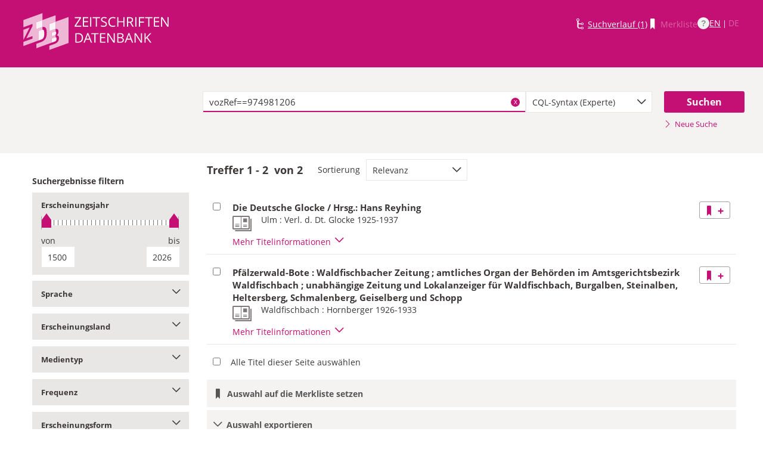

--- FILE ---
content_type: text/html;charset=UTF-8
request_url: https://zdb-katalog.de/list.xhtml?t=vozRef%3D%3D974981206&key=cql
body_size: 13001
content:
<!DOCTYPE html>

	<html lang="de"><head id="j_idt2"><link type="text/css" rel="stylesheet" href="/javax.faces.resource/theme.css.xhtml?ln=primefaces-aristo&amp;ver=1.28.2" /><link type="text/css" rel="stylesheet" href="/javax.faces.resource/components.css.xhtml?ln=primefaces&amp;v=6.1&amp;ver=1.28.2" /><script type="text/javascript" src="/javax.faces.resource/jquery/jquery.js.xhtml?ln=primefaces&amp;v=6.1&amp;ver=1.28.2"></script><script type="text/javascript" src="/javax.faces.resource/core.js.xhtml?ln=primefaces&amp;v=6.1&amp;ver=1.28.2"></script><script type="text/javascript" src="/javax.faces.resource/components.js.xhtml?ln=primefaces&amp;v=6.1&amp;ver=1.28.2"></script><script type="text/javascript" src="/javax.faces.resource/jquery/jquery-plugins.js.xhtml?ln=primefaces&amp;v=6.1&amp;ver=1.28.2"></script><script type="text/javascript" src="/javax.faces.resource/jsf.js.xhtml?ln=javax.faces&amp;ver=1.28.2"></script><script type="text/javascript">if(window.PrimeFaces){PrimeFaces.settings.locale='de';}</script>
	<meta http-equiv="content-type" content="text/html; charset=UTF-8" />
	<meta http-equiv="refresh" content="3600" />

	<meta name="version" content="b${build.number}_v1.28.2_20251119T102823" />
	<meta name="viewport" content="width=device-width, initial-scale=1, minimum-scale=1.0, user-scalable=yes" />

	<title>ZDB-Katalog - Suchergebnisseite: vozRef==974981206
	</title><script type="text/javascript" src="/javax.faces.resource/js/primefaces-locale_de.js.xhtml?ln=base&amp;ver=1.28.2"></script><script type="text/javascript" src="/javax.faces.resource/js/zdb.core.js.xhtml?ln=base&amp;ver=1.28.2"></script>
		<meta name="description" content="ZDB Zeitschriftendatenbank" />
		<meta name="keywords" content="ZDB Zeitschriftendatenbank Katalog opac German Union Catalogue Serials" />

	
	<link href="/resources/frontend/stylesheets/fonts/opensans/opensans-woff.css?ver=1.28.2" rel="stylesheet" type="text/css" />
	<link href="/resources/frontend/stylesheets/fonts/opensans/opensans-woff2.css?ver=1.28.2" rel="stylesheet" type="text/css" />

	<link href="/resources/frontend/stylesheets/dist/main.css?ver=1.28.2" rel="stylesheet" type="text/css" />

	<link rel="shortcut icon" href="/resources/frontend/images/ZDB_favicon.png" type="image/x-icon" /><script type="text/javascript" src="/javax.faces.resource/javascripts/dist/lib-bundle.js.xhtml?ln=frontend&amp;ver=1.28.2"></script><script type="text/javascript" src="/javax.faces.resource/javascripts/dist/bundle.js.xhtml?ln=frontend&amp;ver=1.28.2"></script><script type="text/javascript" src="/javax.faces.resource/javascripts/dist/main.min.js.xhtml?ln=frontend&amp;ver=1.28.2"></script>
		
		
		
		
		<script type="text/javascript">
			// var et_pagename = "";
			// var et_areas = "";
			// var et_tval = 0;
			// var et_tsale = 0;
			// var et_tonr = "";
			// var et_basket = "";
		</script>
		<script id="_etLoader" type="text/javascript" charset="UTF-8" data-block-cookies="true" data-secure-code="fKbe3b" src="//code.etracker.com/code/e.js" async="async"></script>
		
		<noscript>
			<link rel="stylesheet" media="all" href="//www.etracker.de/cnt_css.php?et=fKbe3b&amp;v=4.0&amp;java=n&amp;et_easy=0&amp;et_pagename=&amp;et_areas=&amp;et_ilevel=0&amp;et_target=,0,0,0&amp;et_lpage=0&amp;et_trig=0&amp;et_se=0&amp;et_cust=0&amp;et_basket=&amp;et_url=&amp;et_tag=&amp;et_sub=&amp;et_organisation=&amp;et_demographic=" />
		</noscript>
		<script>
            if(typeof(ET_Event) === 'undefined') {
                ET_Event = {click : function() {}};
            }
		</script></head>

<body class=" public">

	<p class="skip-nav">
		<a class="skip-to-main" href="#main">Direkt zum Inhalt</a>
	</p>

	<h1 class="accessibility">Zeitschriften Datenbank
	</h1><div id="page">

		<script type="text/javascript">
  		  window.tb = {js_allCountries: "Alle Erscheinungsländer",js_bestand_close: "Detaillierte Bestandsangaben schließen",js_bestand_open: "Detaillierte Bestandsangaben anzeigen",js_breadcrumbFilter: "Ihre Filter:",js_breadcrumPrefixje: "von",js_breadcrumPrefixjl: "bis",js_chartview_annex: "ist Beilage zu",js_chartview_attachments: "hat Beilagen",js_chartview_attachments_history: "Beilagenhistorie",js_chartview_attachments_history_close: "Beilagenhistorie schließen",js_chartview_attachments_history_open: "Beilagenhistorie öffnen",js_chartview_attachments_whithout_proof: "Beilagen ohne eigenen Titelnachweis in der ZDB",js_chartview_more: "Mehr",js_chartview_other_attachments: "weitere Beilagen:",js_chartview_paralleleditions: "hat Parallelausgaben",js_chartview_predecessor: "hat Vorgänger",js_chartview_successor: "hat Nachfolger",js_countSelected: "# von % ausgewählt",js_form_facet_multiplechoice_text: "Mehrfachauswahl möglich",js_hide_all_details: "Alle Bestände ausblenden",js_hide_relation: "Relation ausblenden",js_ItemDetails: "Details für alle ausblenden",js_ItemDetails_display: "{0} anzeigen",js_ItemDetails_fadeout: "{0} ausblenden",js_less: "Weniger",js_libraries: "Bibliotheken",js_librariesWith_Holdingdata: "Bibliotheken mit Bestand",js_mapinformation: "Karteninformation",js_map_attribution_html: "<a target=\"_blank\" href=\"http://www.openstreetmap.org/\">Karte hergestellt aus OpenStreetMap-Daten</a> | Lizenz: <a rel=\"license\" target=\"_blank\" href=\"http://opendatacommons.org/licenses/odbl/\">Open Database License (ODbL)</a>",js_more: "Mehr",js_noMatches: "Keine Übereinstimmungen",js_of_keyword: "von",js_page_back: "Eine Seite zurück",js_page_first: "Zur ersten Seite",js_page_last: "Zur letzten Seite",js_page_next: "Eine Seite vor",js_page_to: "Zur Seite",js_place_of_distribution: "Verbreitungsorte",js_print_preview_erlaeuterung: "Bitte positionieren Sie den Teil des Graphen, der ausgedruckt werden soll, im grauen Bereich",js_publicationyear_from: "Erscheinungsjahr von",js_publicationyear_to: "Erscheinungsjahr bis",js_scrollup: "nach oben",js_search_countries: "Suchen",js_selected: "ausgewählt",js_show_all_details: "Alle Bestände anzeigen",js_show_linked_relations: "Verknüpfte Titel anzeigen",js_show_more_relations: "Weitere Relationen anzeigen",js_sort_by: "nach",js_sort_code: "Code",js_sort_country: "Erscheinungsländer",js_sort_ddc: "DDC-Sachgruppe",js_sort_names: "Namen",js_tab_label_holdingdata: "Bestand",js_tab_label_holdingdatacomparing: "Bestandsvergleich",js_tab_label_holdingdatamap: "Bestandskarte",js_tab_label_titlehistory: "Titelhistorie",js_tab_label_titlerelations: "Titelrelationen",js_tab_location_map_note_missing_coordinates: "Hinweis: Zu der Bibliothek liegen keine Koordinaten vor. Ihr Standort kann daher nicht angezeigt werden.",js_title_keyword: "Titel",js_zoomInTipLabel: "Hineinzoomen",js_zoomOutTipLabel: "Herauszoomen"};
  		  window.contextPathBase = "";
  		</script>

		
		<div id="header" class="clearfix">
			<div class="inner row">
				<div class="box-logo"><a id="homelink" href="/index.xhtml" class="ui-link ui-widget logo" title="Homelink"><img src="/javax.faces.resource/images/zdb_logo_weiss.svg.xhtml?ln=frontend&amp;ver=1.28.2" alt="Logo der Zeitschriftendatenbank; Link zur Startseite des ZDB-Katalogs" title="Logo der Zeitschriftendatenbank; Link zur Startseite des ZDB-Katalogs" width="100%" /></a>
				</div>
				<div class="box-logo-small"><a id="homelink-small" href="/index.xhtml" class="ui-link ui-widget logo" title="Homelink"><img src="/javax.faces.resource/images/zdb_logo_ohne_text_weiss.svg.xhtml?ln=frontend&amp;ver=1.28.2" alt="Logo der Zeitschriftendatenbank; Link zur Startseite des ZDB-Katalogs" title="Logo der Zeitschriftendatenbank; Link zur Startseite des ZDB-Katalogs" width="100%" /></a>
				</div><div id="mainnav" class="clearfix">
						<h1 class="accessibility">Hauptnavigation</h1>
						<ul class="watchlist list-inline" aria-live="polite" aria-atomic="true">
							<li><span class="icon icon-icon_suchverlauf"></span><a id="historyLink" href="/history.xhtml" class="ui-link ui-widget" title="Der Suchverlauf hat Einträge.">Suchverlauf (1)</a></li>
							<li><span class="icon icon-icon_merkliste"></span><span id="watchlistLink" class="ui-link ui-widget ui-state-disabled link--lightest">Merkliste</span></li>

							<li class="helpLinkWrapper"><a id="helpLink" href="/help.xhtml" class="ui-link ui-widget" tabindex="0" title="Hilfe anzeigen">
									<div class="helpIcon">
										<div class="questionmark">?</div>
									</div></a></li>
							<li class="languageWrapper">
<form id="j_idt39" name="j_idt39" method="post" action="/list.xhtml" enctype="application/x-www-form-urlencoded">
<input type="hidden" name="j_idt39" value="j_idt39" />
<a id="j_idt39:j_idt41:0:languageSwitchLink" href="#" class="ui-commandlink ui-widget languageSwitchLink EN" aria-label="Link zur englischen Sprachversion" onclick="PrimeFaces.ab({s:&quot;j_idt39:j_idt41:0:languageSwitchLink&quot;,p:&quot;j_idt39:j_idt41:0:languageSwitchLink&quot;,u:&quot;page footer&quot;,onco:function(xhr,status,args){ZDB.ExtendElaDcz.initialized=false; ZDB.Start(); ZDB.AdditionalFunctions.handleTabChange();;}});return false;" title="Link zur englischen Sprachversion">EN</a> | <span id="j_idt39:j_idt41:1:languageSwitchLink" class="ui-commandlink ui-widget ui-state-disabled languageSwitchLink DE">DE</span><input type="hidden" name="javax.faces.ViewState" id="j_id1:javax.faces.ViewState:0" value="-4661824351475832073:1489833535938492745" />
</form></li>
						</ul></div>
			</div>
		</div>

		
		<div class="page-content clearfix">
			<a id="main"></a>

			<h1 class="accessibility">Inhalt</h1>
					<div id="messagesBox">
					</div>

			<div class="contentContainer">
<form id="mainForm" name="mainForm" method="post" action="/list.xhtml" enctype="application/x-www-form-urlencoded">
<input type="hidden" name="mainForm" value="mainForm" />

      <div class="layout-heroContent hero-compact">
        <div class="inner">

		<div class="row">
			<div class="col colspan-9--wide--no-gutters colstart-2">
				<div class="input-group"><label for="mainForm:searchTermFilter:searchTerm" class="accessibility">Suche</label>
					<div class="search-wrapper"><input id="mainForm:searchTermFilter:searchTerm" name="mainForm:searchTermFilter:searchTerm" type="text" value="vozRef==974981206" placeholder="Bitte geben Sie einen Suchbegriff ein" title="Sucheingabefeld" onfocus="ZDB.Focus.setCaretPosition();" class="ui-inputfield ui-inputtext ui-widget ui-state-default ui-corner-all textfield focusOnLoad search-box" /><script id="mainForm:searchTermFilter:searchTerm_s" type="text/javascript">PrimeFaces.cw("InputText","widget_mainForm_searchTermFilter_searchTerm",{id:"mainForm:searchTermFilter:searchTerm"});</script>
						<button type="button" class="close-icon" onclick="ZDB.clearSearchField(this)" title="Suchbegriffe löschen" aria-label="Suchbegriffe löschen">X</button>
					</div>
				</div>
			</div>
			
			<div class="col colspan-3">
				<div class="js-selectBoxIt"><select id="mainForm:searchTermFilter:searchKey:select" name="mainForm:searchTermFilter:searchKey:select" class="selectfield js-init" size="1" onchange="jsf.util.chain(this,event,'ET_Event.click(\'DrillDownSuche_\'+this.value.toUpperCase(), \'\')','mojarra.ab(this,event,\'valueChange\',\'@none\',\'@none\')')">	<option value="all">Alle Felder</option>
	<option value="tit">Titelstichworte</option>
	<option value="tst">Titel exakt</option>
	<option value="koe">Körperschaft</option>
	<option value="iss">ISSN</option>
	<option value="ort">Verlagsort</option>
	<option value="voz">Verbreitungsort Zeitungen</option>
	<option value="cql" selected="selected">CQL-Syntax (Experte)</option>
</select>
				</div>
				
			</div><div class="col colspan-2 col-searchButton"><input id="mainForm:searchTermFilter:j_idt66:searchBtn" type="submit" name="mainForm:searchTermFilter:j_idt66:searchBtn" value="Suchen" title="Suchen" class="btn btn-submit btn-large" onclick="$('#mainForm\\:tabView\\:library').attr('disabled', true); ZDB.showLoadIndicator();" /><a id="mainForm:searchTermFilter:j_idt66:newSearchLnk" href="/index.xhtml" class="ui-link ui-widget show-cql-search">
      <span class="icon icon-pfeil_rechts"></span>
      Neue Suche
    </a></div>
			
		</div>

			
			<div class="row">
				<div class="col colspan-12--no-gutters colstart-2">
		<div class="container" id="mainForm:j_idt87">
		</div>
				</div>
			</div>
        </div>
      </div>
      <div class="layout-container">
			<h2 class="accessibility">Suchergebnisse</h2>

			<h3 class="accessibility">Suchergebisse filtern</h3><div class="container-toggle-sidebar">
				<a href="#" class="js-toggle-trigger js-toggle-trigger--box" title="Filter zum Einschränken der Suchergebnisse anzeigen" data-prefix="Filter zum Einschränken der Suchergebnisse" data-toggle-id="uid_filter-sidebar"> <span class="icon icon-pfeil_unten"></span> Ergebnisliste filtern
				</a></div>

			<div class="layout-sidebar js-toggle-content" id="filter-sidebar" data-toggle-id="uid_filter-sidebar">
					<div id="sidebar-headline" class="h__font-bold">Suchergebnisse filtern</div>
					<fieldset>
  
  <div class="l__solidbox"><div id="mainForm:yearSlider" class="m__timeline m__timeline--small" aria-live="polite" aria-atomic="true">
			<div class="label fs-small">
				<h4>Erscheinungsjahr
				</h4>
			</div>

			<div role="slider" aria-valuemax="1500" aria-valuemin="1500" class="input-group js-nouislider noUi-extended js-init" aria-valuenow="0" data-minyear="1500" onchange="ET_Event.click('BestandsnachweisJahrgang', '')" data-maxyear="2026"></div>
			<div class="row">
				<div class="col colspan-8"><label for="mainForm:yearFrom" class="h__block h__ta-left">von</label><input id="mainForm:yearFrom" type="text" name="mainForm:yearFrom" autocomplete="off" value="1500" class="cf input-year input-year-min js-yearFields-listener textfield textfield--short h__left" maxlength="4" size="4" placeholder="1500" />
				</div>
				<div class="col colspan-8 col-last"><label for="mainForm:yearTo" class="h__block h__ta-right">bis</label><input id="mainForm:yearTo" type="text" name="mainForm:yearTo" autocomplete="off" value="2026" class="cf input-year input-year-max js-yearFields-listener textfield textfield--short h__right" maxlength="4" size="4" placeholder="2026" />
				</div>
			</div><script type="text/javascript">
        $('.js-nouislider').on('change', function(event, vals) {
          $('#mainForm\\:yearFrom').change();
          $('#mainForm\\:yearTo').change();
        })
      </script><input id="mainForm:chooseBtn" type="submit" name="mainForm:chooseBtn" value="Übernehmen" class="btn btn-submit" onclick="jsf.util.chain(this,event,'ZDB.showLoadIndicator()','mojarra.ab(this,event,\'action\',\'@form\',\'@form devInfo\',{\'onevent\':ZDB.Start})');return false" /></div>
	</div>
					</fieldset>
					<fieldset>
			<div class="togglebox facetbox" id="multifacet_div_spr">
				<h4>
					<a href="#" class="js-toggle-trigger js-toggle-trigger--box js-init facetLink" data-toggle-id="multifacet_toggle_spr" data-multichoice="1" title="Sprache anzeigen (Mehrfachauswahl möglich)" data-prefix="Sprache">Sprache<span class="icon icon-pfeil_unten"></span>
					</a>
				</h4>

				<div class="js-toggle-content" tabindex="-1" id="multifacet_togglediv_spr" data-toggle-id="multifacet_toggle_spr">

					<div class="js-filterable"><div id="mainForm:j_idt132:multifacet_cb_spr">
<label title="Deutsch" class="h__block js-hidable"><input name="mainForm:j_idt132:multifacet_cb_spr" id="mainForm:j_idt132:multifacet_cb_spr:0" value="ger" type="checkbox" /><span class="label-checkbox"> Deutsch (2)</span></label></div>
					</div>
				</div>
				<div class="js-toggle-content h-bg-box--default facet-submit" data-toggle-id="multifacet_toggle_spr"><input id="mainForm:j_idt132:multifacet_apply_spr" type="submit" name="mainForm:j_idt132:multifacet_apply_spr" value="Filter anwenden" style="" class="btn btn-submit" onclick="ZDB.showLoadIndicator(); ET_Event.click('FacetteSuche_Sprache', '')" />
				</div>
			</div>
					</fieldset>
					<fieldset>
			<div class="togglebox facetbox" id="multifacet_div_ela">
				<h4>
					<a href="#" class="js-toggle-trigger js-toggle-trigger--box js-init facetLink" data-toggle-id="multifacet_toggle_ela" data-multichoice="1" title="Erscheinungsland anzeigen (Mehrfachauswahl möglich)" data-prefix="Erscheinungsland">Erscheinungsland<span class="icon icon-pfeil_unten"></span>
					</a>
				</h4>

				<div class="js-toggle-content" tabindex="-1" id="multifacet_togglediv_ela" data-toggle-id="multifacet_toggle_ela">

					<div class="js-filterable"><div id="mainForm:j_idt155:multifacet_cb_ela">
<label title="Deutschland" class="h__block js-hidable"><input name="mainForm:j_idt155:multifacet_cb_ela" id="mainForm:j_idt155:multifacet_cb_ela:0" value="XA-DE" type="checkbox" /><span class="label-checkbox"> Deutschland (2)</span></label><label title="Deutsches Reich; Deutschland 1945 - 1949" class="h__block js-hidable"><input name="mainForm:j_idt155:multifacet_cb_ela" id="mainForm:j_idt155:multifacet_cb_ela:1" value="XA-DXDE" type="checkbox" /><span class="label-checkbox"> Deutsches Reich; Deutschland 1945 - 1949 (2)</span></label></div>
					</div>
				</div>
				<div class="js-toggle-content h-bg-box--default facet-submit" data-toggle-id="multifacet_toggle_ela"><input id="mainForm:j_idt155:multifacet_apply_ela" type="submit" name="mainForm:j_idt155:multifacet_apply_ela" value="Filter anwenden" style="" class="btn btn-submit" onclick="ZDB.showLoadIndicator(); ET_Event.click('FacetteSuche_Erscheinungsland', '')" />
				</div>
			</div>
					</fieldset>
					<fieldset>
			<div class="togglebox facetbox" id="multifacet_div_frm">
				<h4>
					<a href="#" class="js-toggle-trigger js-toggle-trigger--box js-init facetLink" data-toggle-id="multifacet_toggle_frm" data-multichoice="1" title="Medientyp anzeigen (Mehrfachauswahl möglich)" data-prefix="Medientyp">Medientyp<span class="icon icon-pfeil_unten"></span>
					</a>
				</h4>

				<div class="js-toggle-content" tabindex="-1" id="multifacet_togglediv_frm" data-toggle-id="multifacet_toggle_frm">

					<div class="js-filterable"><div id="mainForm:j_idt178:multifacet_cb_frm">
<label title="Druckausgabe" class="h__block js-hidable"><input name="mainForm:j_idt178:multifacet_cb_frm" id="mainForm:j_idt178:multifacet_cb_frm:0" value="A" type="checkbox" /><span class="label-checkbox"> Druckausgabe (2)</span></label></div>
					</div>
				</div>
				<div class="js-toggle-content h-bg-box--default facet-submit" data-toggle-id="multifacet_toggle_frm"><input id="mainForm:j_idt178:multifacet_apply_frm" type="submit" name="mainForm:j_idt178:multifacet_apply_frm" value="Filter anwenden" style="" class="btn btn-submit" onclick="ZDB.showLoadIndicator(); ET_Event.click('FacetteSuche_Format', '')" />
				</div>
			</div>
					</fieldset>
					<fieldset>
			<div class="togglebox facetbox" id="multifacet_div_erf">
				<h4>
					<a href="#" class="js-toggle-trigger js-toggle-trigger--box js-init facetLink" data-toggle-id="multifacet_toggle_erf" data-multichoice="1" title="Frequenz anzeigen (Mehrfachauswahl möglich)" data-prefix="Frequenz">Frequenz<span class="icon icon-pfeil_unten"></span>
					</a>
				</h4>

				<div class="js-toggle-content" tabindex="-1" id="multifacet_togglediv_erf" data-toggle-id="multifacet_toggle_erf">

					<div class="js-filterable"><div id="mainForm:j_idt201:multifacet_cb_erf">
<label title="täglich" class="h__block js-hidable"><input name="mainForm:j_idt201:multifacet_cb_erf" id="mainForm:j_idt201:multifacet_cb_erf:0" value="d" type="checkbox" /><span class="label-checkbox"> täglich (1)</span></label><label title="drei- bis fünfmal wöchentlich" class="h__block js-hidable"><input name="mainForm:j_idt201:multifacet_cb_erf" id="mainForm:j_idt201:multifacet_cb_erf:1" value="t" type="checkbox" /><span class="label-checkbox"> drei- bis fünfmal wöchentlich (1)</span></label><label title="monatlich" class="h__block js-hidable"><input name="mainForm:j_idt201:multifacet_cb_erf" id="mainForm:j_idt201:multifacet_cb_erf:2" value="m" type="checkbox" /><span class="label-checkbox"> monatlich (1)</span></label></div>
					</div>
				</div>
				<div class="js-toggle-content h-bg-box--default facet-submit" data-toggle-id="multifacet_toggle_erf"><input id="mainForm:j_idt201:multifacet_apply_erf" type="submit" name="mainForm:j_idt201:multifacet_apply_erf" value="Filter anwenden" style="" class="btn btn-submit" onclick="ZDB.showLoadIndicator(); ET_Event.click('FacetteSuche_Frequenz', '')" />
				</div>
			</div>
					</fieldset>
					<fieldset>
			<div class="togglebox facetbox" id="multifacet_div_dok">
				<h4>
					<a href="#" class="js-toggle-trigger js-toggle-trigger--box js-init facetLink" data-toggle-id="multifacet_toggle_dok" data-multichoice="1" title="Erscheinungsform anzeigen (Mehrfachauswahl möglich)" data-prefix="Erscheinungsform">Erscheinungsform<span class="icon icon-pfeil_unten"></span>
					</a>
				</h4>

				<div class="js-toggle-content" tabindex="-1" id="multifacet_togglediv_dok" data-toggle-id="multifacet_toggle_dok">

					<div class="js-filterable"><div id="mainForm:j_idt224:multifacet_cb_dok">
<label title="Zeitung" class="h__block js-hidable"><input name="mainForm:j_idt224:multifacet_cb_dok" id="mainForm:j_idt224:multifacet_cb_dok:0" value="Zeitung" type="checkbox" /><span class="label-checkbox"> Zeitung (1)</span></label><label title="Zeitschrift" class="h__block js-hidable"><input name="mainForm:j_idt224:multifacet_cb_dok" id="mainForm:j_idt224:multifacet_cb_dok:1" value="Zeitschrift" type="checkbox" /><span class="label-checkbox"> Zeitschrift (1)</span></label></div>
					</div>
				</div>
				<div class="js-toggle-content h-bg-box--default facet-submit" data-toggle-id="multifacet_toggle_dok"><input id="mainForm:j_idt224:multifacet_apply_dok" type="submit" name="mainForm:j_idt224:multifacet_apply_dok" value="Filter anwenden" style="" class="btn btn-submit" onclick="ZDB.showLoadIndicator(); ET_Event.click('FacetteSuche_Typ', '')" />
				</div>
			</div>
					</fieldset>
					<fieldset>
			<div class="togglebox facetbox" id="multifacet_div_vozRef">
				<h4>
					<a href="#" class="js-toggle-trigger js-toggle-trigger--box js-init facetLink" data-toggle-id="multifacet_toggle_vozRef" data-multichoice="1" title="Verbreitungsort anzeigen (Mehrfachauswahl möglich)" data-prefix="Verbreitungsort">Verbreitungsort<span class="icon icon-pfeil_unten"></span>
					</a>
				</h4>

				<div class="js-toggle-content" tabindex="-1" id="multifacet_togglediv_vozRef" data-toggle-id="multifacet_toggle_vozRef">
						<div class="multifacet_infotxt" style="height: 44px"><a href="#" style="display: inline-block; width: 100%" onclick="mojarra.jsfcljs(document.getElementById('mainForm'),{'mainForm:j_idt270:j_idt279':'mainForm:j_idt270:j_idt279'},'');return false">
								<div style="float: left">
									<img src="resources/frontend/images/map/symbolic-map-segment-pin.png" style="position: relative; left: 5px; height: 44px" alt="Icon" />
								</div>
								<div style="background-image: url(resources/frontend/images/map/symbolic-map-segment.png); height: 44px; text-align: right" title="Suche nach Verbreitungsorten in Karte">
									<span style="color: #c40f74; font-weight: bold; text-shadow: white 0 2px, white 0 -2px, white 2px 0, white -2px 0; position: relative; top: 13px; right: 20px">
										Karte
									</span>
								</div></a>
						</div>
						<label for="input_vozRef" class="accessibility">Verbreitungsort suchen</label>
						<input id="input_vozRef" type="text" class="textfield textfield-facetfilter" placeholder="Verbreitungsort suchen" autocomplete="off" />
						<span class="no-matches hidden">Keine Übereinstimmungen</span>

					<div class="js-filterable"><div id="mainForm:j_idt270:multifacet_cb_vozRef">
<label title="Thaleischweiler" class="h__block js-hidable"><input name="mainForm:j_idt270:multifacet_cb_vozRef" id="mainForm:j_idt270:multifacet_cb_vozRef:0" value="04059680X" type="checkbox" /><span class="label-checkbox"> Thaleischweiler (2)</span></label><label title="Burgalben" class="h__block js-hidable"><input name="mainForm:j_idt270:multifacet_cb_vozRef" id="mainForm:j_idt270:multifacet_cb_vozRef:1" value="04088659X" type="checkbox" /><span class="label-checkbox"> Burgalben (2)</span></label><label title="Waldfischbach" class="h__block js-hidable"><input name="mainForm:j_idt270:multifacet_cb_vozRef" id="mainForm:j_idt270:multifacet_cb_vozRef:2" value="041086732" type="checkbox" /><span class="label-checkbox"> Waldfischbach (2)</span></label><label title="Höhfröschen" class="h__block js-hidable"><input name="mainForm:j_idt270:multifacet_cb_vozRef" id="mainForm:j_idt270:multifacet_cb_vozRef:3" value="1017626081" type="checkbox" /><span class="label-checkbox"> Höhfröschen (2)</span></label><label title="Schmalenberg" class="h__block js-hidable"><input name="mainForm:j_idt270:multifacet_cb_vozRef" id="mainForm:j_idt270:multifacet_cb_vozRef:4" value="946687102" type="checkbox" /><span class="label-checkbox"> Schmalenberg (2)</span></label><label title="Heltersberg" class="h__block js-hidable"><input name="mainForm:j_idt270:multifacet_cb_vozRef" id="mainForm:j_idt270:multifacet_cb_vozRef:5" value="948476486" type="checkbox" /><span class="label-checkbox"> Heltersberg (2)</span></label><label title="Schopp" class="h__block js-hidable"><input name="mainForm:j_idt270:multifacet_cb_vozRef" id="mainForm:j_idt270:multifacet_cb_vozRef:6" value="969393598" type="checkbox" /><span class="label-checkbox"> Schopp (2)</span></label><label title="Steinalben" class="h__block js-hidable"><input name="mainForm:j_idt270:multifacet_cb_vozRef" id="mainForm:j_idt270:multifacet_cb_vozRef:7" value="974980978" type="checkbox" /><span class="label-checkbox"> Steinalben (2)</span></label><label title="Fröschen-Thalfröschen" class="h__block js-hidable"><input name="mainForm:j_idt270:multifacet_cb_vozRef" id="mainForm:j_idt270:multifacet_cb_vozRef:8" value="974981036" type="checkbox" /><span class="label-checkbox"> Fröschen-Thalfröschen (2)</span></label><label title="Fröschen" class="h__block js-hidable"><input name="mainForm:j_idt270:multifacet_cb_vozRef" id="mainForm:j_idt270:multifacet_cb_vozRef:9" value="974981206" type="checkbox" /><span class="label-checkbox"> Fröschen (2)</span></label><label title="Geiselberg" class="h__block js-hidable"><input name="mainForm:j_idt270:multifacet_cb_vozRef" id="mainForm:j_idt270:multifacet_cb_vozRef:10" value="983497850" type="checkbox" /><span class="label-checkbox"> Geiselberg (2)</span></label><label title="Hohenlimburg" class="h__block js-hidable"><input name="mainForm:j_idt270:multifacet_cb_vozRef" id="mainForm:j_idt270:multifacet_cb_vozRef:11" value="004724267" type="checkbox" /><span class="label-checkbox"> Hohenlimburg (1)</span></label><label title="Coburg" class="h__block js-hidable"><input name="mainForm:j_idt270:multifacet_cb_vozRef" id="mainForm:j_idt270:multifacet_cb_vozRef:12" value="040103250" type="checkbox" /><span class="label-checkbox"> Coburg (1)</span></label><label title="Greifenberg (Pommern)" class="h__block js-hidable"><input name="mainForm:j_idt270:multifacet_cb_vozRef" id="mainForm:j_idt270:multifacet_cb_vozRef:13" value="040219593" type="checkbox" /><span class="label-checkbox"> Greifenberg (Pommern) (1)</span></label><label title="Günzburg" class="h__block js-hidable"><input name="mainForm:j_idt270:multifacet_cb_vozRef" id="mainForm:j_idt270:multifacet_cb_vozRef:14" value="040224589" type="checkbox" /><span class="label-checkbox"> Günzburg (1)</span></label><label title="Illertissen" class="h__block js-hidable"><input name="mainForm:j_idt270:multifacet_cb_vozRef" id="mainForm:j_idt270:multifacet_cb_vozRef:15" value="040265528" type="checkbox" /><span class="label-checkbox"> Illertissen (1)</span></label><label title="Lichtenfels (Landkreis Lichtenfels)" class="h__block js-hidable"><input name="mainForm:j_idt270:multifacet_cb_vozRef" id="mainForm:j_idt270:multifacet_cb_vozRef:16" value="040356124" type="checkbox" /><span class="label-checkbox"> Lichtenfels (Landkreis Lichtenfels) (1)</span></label><label title="Lohr a. Main" class="h__block js-hidable"><input name="mainForm:j_idt270:multifacet_cb_vozRef" id="mainForm:j_idt270:multifacet_cb_vozRef:17" value="040362507" type="checkbox" /><span class="label-checkbox"> Lohr a. Main (1)</span></label><label title="Merzig (Saar)" class="h__block js-hidable"><input name="mainForm:j_idt270:multifacet_cb_vozRef" id="mainForm:j_idt270:multifacet_cb_vozRef:18" value="040387623" type="checkbox" /><span class="label-checkbox"> Merzig (Saar) (1)</span></label><label title="Neu-Ulm" class="h__block js-hidable"><input name="mainForm:j_idt270:multifacet_cb_vozRef" id="mainForm:j_idt270:multifacet_cb_vozRef:19" value="040419878" type="checkbox" /><span class="label-checkbox"> Neu-Ulm (1)</span></label><label title="Nördlingen" class="h__block js-hidable"><input name="mainForm:j_idt270:multifacet_cb_vozRef" id="mainForm:j_idt270:multifacet_cb_vozRef:20" value="040424340" type="checkbox" /><span class="label-checkbox"> Nördlingen (1)</span></label><label title="Pirmasens" class="h__block js-hidable"><input name="mainForm:j_idt270:multifacet_cb_vozRef" id="mainForm:j_idt270:multifacet_cb_vozRef:21" value="040461459" type="checkbox" /><span class="label-checkbox"> Pirmasens (1)</span></label><label title="Roggenburg" class="h__block js-hidable"><input name="mainForm:j_idt270:multifacet_cb_vozRef" id="mainForm:j_idt270:multifacet_cb_vozRef:22" value="040503720" type="checkbox" /><span class="label-checkbox"> Roggenburg (1)</span></label><label title="Saarlouis" class="h__block js-hidable"><input name="mainForm:j_idt270:multifacet_cb_vozRef" id="mainForm:j_idt270:multifacet_cb_vozRef:23" value="04051109X" type="checkbox" /><span class="label-checkbox"> Saarlouis (1)</span></label><label title="Speyer" class="h__block js-hidable"><input name="mainForm:j_idt270:multifacet_cb_vozRef" id="mainForm:j_idt270:multifacet_cb_vozRef:24" value="040561798" type="checkbox" /><span class="label-checkbox"> Speyer (1)</span></label><label title="Bad Staffelstein" class="h__block js-hidable"><input name="mainForm:j_idt270:multifacet_cb_vozRef" id="mainForm:j_idt270:multifacet_cb_vozRef:25" value="040568318" type="checkbox" /><span class="label-checkbox"> Bad Staffelstein (1)</span></label><label title="Ulm" class="h__block js-hidable"><input name="mainForm:j_idt270:multifacet_cb_vozRef" id="mainForm:j_idt270:multifacet_cb_vozRef:26" value="040615294" type="checkbox" /><span class="label-checkbox"> Ulm (1)</span></label><label title="Weilheim i. OB." class="h__block js-hidable"><input name="mainForm:j_idt270:multifacet_cb_vozRef" id="mainForm:j_idt270:multifacet_cb_vozRef:27" value="040650987" type="checkbox" /><span class="label-checkbox"> Weilheim i. OB. (1)</span></label><label title="Lindau (Bodensee)" class="h__block js-hidable"><input name="mainForm:j_idt270:multifacet_cb_vozRef" id="mainForm:j_idt270:multifacet_cb_vozRef:28" value="040742423" type="checkbox" /><span class="label-checkbox"> Lindau (Bodensee) (1)</span></label><label title="Burgkunstadt" class="h__block js-hidable"><input name="mainForm:j_idt270:multifacet_cb_vozRef" id="mainForm:j_idt270:multifacet_cb_vozRef:29" value="040805832" type="checkbox" /><span class="label-checkbox"> Burgkunstadt (1)</span></label><label title="Babenhausen (Unterallgäu)" class="h__block js-hidable"><input name="mainForm:j_idt270:multifacet_cb_vozRef" id="mainForm:j_idt270:multifacet_cb_vozRef:30" value="040861864" type="checkbox" /><span class="label-checkbox"> Babenhausen (Unterallgäu) (1)</span></label><label title="Krumbach (Schwaben)" class="h__block js-hidable"><input name="mainForm:j_idt270:multifacet_cb_vozRef" id="mainForm:j_idt270:multifacet_cb_vozRef:31" value="040987337" type="checkbox" /><span class="label-checkbox"> Krumbach (Schwaben) (1)</span></label><label title="Weißenhorn" class="h__block js-hidable"><input name="mainForm:j_idt270:multifacet_cb_vozRef" id="mainForm:j_idt270:multifacet_cb_vozRef:32" value="04107923X" type="checkbox" /><span class="label-checkbox"> Weißenhorn (1)</span></label><label title="Weismain" class="h__block js-hidable"><input name="mainForm:j_idt270:multifacet_cb_vozRef" id="mainForm:j_idt270:multifacet_cb_vozRef:33" value="041358058" type="checkbox" /><span class="label-checkbox"> Weismain (1)</span></label><label title="Marktredwitz" class="h__block js-hidable"><input name="mainForm:j_idt270:multifacet_cb_vozRef" id="mainForm:j_idt270:multifacet_cb_vozRef:34" value="042427428" type="checkbox" /><span class="label-checkbox"> Marktredwitz (1)</span></label><label title="Michelau i. OFr." class="h__block js-hidable"><input name="mainForm:j_idt270:multifacet_cb_vozRef" id="mainForm:j_idt270:multifacet_cb_vozRef:35" value="042591430" type="checkbox" /><span class="label-checkbox"> Michelau i. OFr. (1)</span></label><label title="Nonnenhorn" class="h__block js-hidable"><input name="mainForm:j_idt270:multifacet_cb_vozRef" id="mainForm:j_idt270:multifacet_cb_vozRef:36" value="950660213" type="checkbox" /><span class="label-checkbox"> Nonnenhorn (1)</span></label><label title="Weißensberg" class="h__block js-hidable"><input name="mainForm:j_idt270:multifacet_cb_vozRef" id="mainForm:j_idt270:multifacet_cb_vozRef:37" value="953545415" type="checkbox" /><span class="label-checkbox"> Weißensberg (1)</span></label><label title="Oberreitnau" class="h__block js-hidable"><input name="mainForm:j_idt270:multifacet_cb_vozRef" id="mainForm:j_idt270:multifacet_cb_vozRef:38" value="962001511" type="checkbox" /><span class="label-checkbox"> Oberreitnau (1)</span></label><label title="Mitten" class="h__block js-hidable"><input name="mainForm:j_idt270:multifacet_cb_vozRef" id="mainForm:j_idt270:multifacet_cb_vozRef:39" value="971517533" type="checkbox" /><span class="label-checkbox"> Mitten (1)</span></label><label title="Bodolz" class="h__block js-hidable"><input name="mainForm:j_idt270:multifacet_cb_vozRef" id="mainForm:j_idt270:multifacet_cb_vozRef:40" value="983098921" type="checkbox" /><span class="label-checkbox"> Bodolz (1)</span></label></div>
					</div>
				</div>
				<div class="js-toggle-content h-bg-box--default facet-submit" data-toggle-id="multifacet_toggle_vozRef"><input id="mainForm:j_idt270:multifacet_apply_vozRef" type="submit" name="mainForm:j_idt270:multifacet_apply_vozRef" value="Filter anwenden" style="" class="btn btn-submit" onclick="ZDB.showLoadIndicator(); ET_Event.click('FacetteSuche_Verbreitungsort', '')" />
				</div>
			</div>
					</fieldset>
			</div>

        <div class="layout-content">
	<h3 class="accessibility">Suchergebnissliste</h3>
	<div id="list" aria-atomic="true" aria-live="polite">

		<div class="container">
			<script type="text/javascript">
      
      	var searchWords = "?t=vozRef==974981206&amp;key=cql&amp;asc=false";
  	  	var hasNoResults = "false";
	  	if(searchWords!== ''){
	  		var cc_attributes = {};
		  	cc_attributes["etcc_cu"]  = "onsite"; 
			cc_attributes["etcc_med"] = "HeaderSuche"; 
			cc_attributes["etcc_cmp"] = hasNoResults==="true"?"ohne Ergebnis":"mit Ergebnis"; 
			cc_attributes["suchwort"] = searchWords;
	  	}
	  </script>
			<div class="c__actionbar c__actionbar--no-border" aria-live="polite" aria-atomic="true">
					<div class="actionitem actionitem--hits">
						<div class="m__hits">Treffer
              <strong>1 - 2</strong> 
              von
              <strong id="hitCountMsg">2 </strong>
						</div>
						
					</div>
					<div class="actionitem">
						<div class="m__sortBy">
							<div class="sortBy-label">Sortierung
							</div>
							<div class="sortBy-select"><select id="mainForm:selectSortKey" name="mainForm:selectSortKey" class="js-init" size="1" onchange="jsf.util.chain(this,event,'ET_Event.click(\'Suche\' + this.options[this.selectedIndex].text, \'\');','mojarra.ab(this,event,\'valueChange\',0,\'@form list devInfo\',{\'onevent\':ZDB.Start})')">	<option value="relevanz_sort|false" selected="selected">Relevanz</option>
	<option value="titel_sort|true">Titel (aufsteigend)</option>
	<option value="titel_sort|false">Titel (absteigend)</option>
	<option value="jahr_sort|true">Erscheinungsjahr (aufsteigend)</option>
	<option value="jahr_sort|false">Erscheinungsjahr (absteigend)</option>
</select>
							</div>
						</div>
					</div>

			</div>

			<div class="rd-table-100">

		<span class="bookmarkableUrl" data-url="/list.xhtml?t=vozRef%3D%3D974981206&amp;key=cql&amp;asc=false" data-title="ZDB-Katalog - Suchergebnisseite: vozRef==974981206" data-push="all"></span>

				<div class="load-indicator" style="position: fixed; top: 45%; left: 14%; margin-top: -72px; margin-left: -72px">
					<img src="resources/frontend/images/load-indicator.gif" alt="load Indicator" />
				</div><table id="mainForm:results" class="table table-results checkable-results">
<tbody>
<tr>
<td><input id="mainForm:results:t010878971:checkItem" type="checkbox" name="mainForm:results:t010878971:checkItem" class="checkItem" title="Titel auswählen" /></td>
<td><a id="mainForm:results:t010878971:link06" href="/title.xhtml?idn=010878971" class="ui-link ui-widget table-results-title" title="Link zur Vollanzeige mit weiteren Informationen" onclick="ET_Event.click('TitelExpander_Vollanzeige', '');">
					<h4>Die Deutsche Glocke / Hrsg.: Hans Reyhing
					</h4></a>

		<div class="result-details">

			<span class="icon icon-icon_zeitung" title="Druckausgabe"></span>


			<div class="detail-txt">
					<p>
							<div class="publicationinfo">Ulm : Verl. d. Dt. Glocke 1925-1937
							</div>
					</p>
			</div>
		</div>
						<div class="details-toggle">
							<a href="#" class="js-toggle-trigger js-toggle-trigger--item-bottom js-init" title="Vollanzeige öffnen" data-prefix="Vollanzeige" data-toggle-id="uid_010878971" onclick="ET_Event.click('TitelExpander_Trefferliste', '');">
								<span class="js-toggle-more-text">Mehr Titelinformationen</span>
								<span class="js-toggle-less-text" style="display: none">Weniger Titelinformationen</span>
								<span class="icon icon-pfeil_unten"></span>
								<span class="accessibility">Vollanzeige umschalten</span>
							</a>
						</div>
						<div class="table table-results table-results-detail row">
							<div class="col result-details"><input id="mainForm:results:t010878971:js_showDetails" type="hidden" name="mainForm:results:t010878971:js_showDetails" /><script type="text/javascript">
			$(function () {
				var showDetailsInput = document.getElementById('mainForm:js_showDetails');
                if (!showDetailsInput) {
                    return;
				}
				var showDetails = showDetailsInput.value === 'true';
				ZDB.SlideToggle.toggleContent($('#titleDetailsPanel'), showDetails);
				setTimeout(function () {
					ZDB.SlideToggle.toggleContent($('#titleDetailsPanel'), showDetails);
					window.adjustUrlOnDetailsToggle(showDetails);
				}, 100);
			})
		</script>
		<div class="js-toggle-content" data-toggle-id="uid_010878971" id="titleDetailsPanel">
			<div class="rd-table">
				<div class="table-condensed">
      <div class="row">
        <div class="td-key">ZDB-ID
        </div>
        <div class="td-val" data-max-items="all">
          <p><span class="">148248-8 </span><a href="https://ld.zdb-services.de/resource/148248-8" target="_blank" title="Über diesen Link können Sie den Titel bzw. den Eintrag als Lesezeichen ablegen oder weiterleiten (rechte Maustaste)"><span class=" icon-icon_citation_link"></span></a> 
          </p>
        </div>
      </div>
      <div class="row">
        <div class="td-key">Titel
        </div>
        <div class="td-val" data-max-items="all">
          <p>
          </p>
            <p>Die Deutsche Glocke / Hrsg.: Hans Reyhing
            </p>
        </div>
      </div>
      <div class="row">
        <div class="td-key">Erschienen
        </div>
        <div class="td-val" data-max-items="all">
          <p>
          </p>
            <p>Ulm : Verl. d. Dt. Glocke
            </p>
        </div>
      </div>
      <div class="row">
        <div class="td-key">Erscheinungsverlauf
        </div>
        <div class="td-val" data-max-items="all">
          <p>
          </p>
            <p>1.1925 - 13.1937[?]
            </p>
        </div>
      </div>
      <div class="row">
        <div class="td-key">Anmerkungen
        </div>
        <div class="td-val" data-max-items="5">
          <p>
          </p>
            <p>Zusatz anfangs: durch ihren Mund von deutschem Land und Volke tut sie kund
            </p>
            <p>Teils ohne Jg.-Zählung; Periodizität: monatl.
            </p>
        </div>
      </div>
      <div class="row">
        <div class="td-key">ist Beilage zu
        </div>
        <div class="td-val" data-max-items="5">
          <p>
          </p>
            <p><span class="">Supplement zu:  </span><a href="/title.xhtml?idn=013028367" title="Um weitere Titel zu diesem Eintrag zu erhalten, klicken Sie bitte auf den Link"><span class="">Der Gemeinnützige</span></a> 
            </p>
            <p><span class="">Supplement zu:  </span><a href="/title.xhtml?idn=013932144" title="Um weitere Titel zu diesem Eintrag zu erhalten, klicken Sie bitte auf den Link"><span class="">Pirmasenser Zeitung</span></a> 
            </p>
            <p><span class="">Supplement zu:  </span><a href="/title.xhtml?idn=01775349X" title="Um weitere Titel zu diesem Eintrag zu erhalten, klicken Sie bitte auf den Link"><span class="">Marktredwitzer Tagblatt</span></a> 
            </p>
            <p><span class="">Supplement zu:  </span><a href="/title.xhtml?idn=017869331" title="Um weitere Titel zu diesem Eintrag zu erhalten, klicken Sie bitte auf den Link"><span class="">Neu-Ulmer Anzeiger</span></a> 
            </p>
            <p><span class="">Supplement zu:  </span><a href="/title.xhtml?idn=017752906" title="Um weitere Titel zu diesem Eintrag zu erhalten, klicken Sie bitte auf den Link"><span class="">[Münchner Merkur / Weilheimer Tagblatt]</span></a> 
            </p>
            <p><span class="">Supplement zu:  </span><a href="/title.xhtml?idn=011250909" title="Um weitere Titel zu diesem Eintrag zu erhalten, klicken Sie bitte auf den Link"><span class="">Lohrer Zeitung</span></a> 
            </p>
            <p><span class="">Supplement zu:  </span><a href="/title.xhtml?idn=975627414" title="Um weitere Titel zu diesem Eintrag zu erhalten, klicken Sie bitte auf den Link"><span class="">Südwestdeutsche Bauernzeitung</span></a> 
            </p>
            <p><span class="">Supplement zu:  </span><a href="/title.xhtml?idn=02747948X" title="Um weitere Titel zu diesem Eintrag zu erhalten, klicken Sie bitte auf den Link"><span class="">Pfälzerwald-Bote</span></a> 
            </p>
            <p><span class="">Supplement zu:  </span><a href="/title.xhtml?idn=018243215" title="Um weitere Titel zu diesem Eintrag zu erhalten, klicken Sie bitte auf den Link"><span class="">Lichtenfelser Tagblatt</span></a> 
            </p>
            <p><span class="">Supplement zu:  </span><a href="/title.xhtml?idn=026061643" title="Um weitere Titel zu diesem Eintrag zu erhalten, klicken Sie bitte auf den Link"><span class="">Lindauer Tagblatt</span></a> 
            </p>
            <p><span class="">Supplement zu:  </span><a href="/title.xhtml?idn=02616700X" title="Um weitere Titel zu diesem Eintrag zu erhalten, klicken Sie bitte auf den Link"><span class="">Rieser National-Zeitung</span></a> 
            </p>
            <p><span class="">Supplement zu:  </span><a href="/title.xhtml?idn=026168502" title="Um weitere Titel zu diesem Eintrag zu erhalten, klicken Sie bitte auf den Link"><span class="">Rieser Tagblatt</span></a> 
            </p>
            <p><span class="">Supplement zu:  </span><a href="/title.xhtml?idn=026185695" title="Um weitere Titel zu diesem Eintrag zu erhalten, klicken Sie bitte auf den Link"><span class="">Nördlinger Zeitung</span></a> 
            </p>
            <p><span class="">Supplement zu:  </span><a href="/title.xhtml?idn=976548305" title="Um weitere Titel zu diesem Eintrag zu erhalten, klicken Sie bitte auf den Link"><span class="">Pfälzische Bauern-Zeitung</span></a> 
            </p>
            <p><span class="">Supplement zu:  </span><a href="/title.xhtml?idn=016933656" title="Um weitere Titel zu diesem Eintrag zu erhalten, klicken Sie bitte auf den Link"><span class="">Ulmer Abendpost</span></a> 
            </p>
            <p><span class="">Supplement zu:  </span><a href="/title.xhtml?idn=012134104" title="Um weitere Titel zu diesem Eintrag zu erhalten, klicken Sie bitte auf den Link"><span class="">Pforzheimer Anzeiger</span></a> 
            </p>
            <p><span class="">Supplement zu:  </span><a href="/title.xhtml?idn=016430816" title="Um weitere Titel zu diesem Eintrag zu erhalten, klicken Sie bitte auf den Link"><span class="">Greifenberger Kreisblatt</span></a> 
            </p>
            <p><span class="">Supplement zu:  </span><a href="/title.xhtml?idn=991695003" title="Um weitere Titel zu diesem Eintrag zu erhalten, klicken Sie bitte auf den Link"><span class="">[Die Hausfrau unserer Zeit in Heim und Hof / Landwirtschaftliche Zwischennummer]</span></a> 
            </p>
            <p><span class="">Supplement zu:  </span><a href="/title.xhtml?idn=110057669X" title="Um weitere Titel zu diesem Eintrag zu erhalten, klicken Sie bitte auf den Link"><span class="">Pfälzer Familien-Bote</span></a> 
            </p>
            <p><span class="">Supplement zu:  </span><a href="/title.xhtml?idn=011159545" title="Um weitere Titel zu diesem Eintrag zu erhalten, klicken Sie bitte auf den Link"><span class="">Saar-Zeitung</span></a> 
            </p>
            <p>Supplement zu: Merziger Zeitung
            </p>
            <p><span class="">Supplement zu:  </span><a href="/title.xhtml?idn=01637343X" title="Um weitere Titel zu diesem Eintrag zu erhalten, klicken Sie bitte auf den Link"><span class="">Wernigeröder Zeitung und Intelligenzblatt</span></a> 
            </p>
            <p><span class="">Supplement zu:  </span><a href="/title.xhtml?idn=020338317" title="Um weitere Titel zu diesem Eintrag zu erhalten, klicken Sie bitte auf den Link"><span class="">Ostfriesische Nachrichten</span></a> 
            </p>
        </div>
      </div>
      <div class="row">
        <div class="td-key">Verbreitungsort(e)
        </div>
        <div class="td-val" data-max-items="all">
          <p>
          </p>
            <p><a href="/list.xhtml?t=vozRef%3D%3D040615294&amp;key=cql" title="Um weitere Titel zu diesem Eintrag zu erhalten, klicken Sie bitte auf den Link"><span class="">Ulm</span></a> <span class=""> ;  </span><a href="/list.xhtml?t=vozRef%3D%3D983098921&amp;key=cql" title="Um weitere Titel zu diesem Eintrag zu erhalten, klicken Sie bitte auf den Link"><span class="">Bodolz</span></a> <span class=""> ;  </span><a href="/list.xhtml?t=vozRef%3D%3D040742423&amp;key=cql" title="Um weitere Titel zu diesem Eintrag zu erhalten, klicken Sie bitte auf den Link"><span class="">Lindau (Bodensee)</span></a> <span class=""> ;  </span><a href="/list.xhtml?t=vozRef%3D%3D971517533&amp;key=cql" title="Um weitere Titel zu diesem Eintrag zu erhalten, klicken Sie bitte auf den Link"><span class="">Mitten</span></a> <span class=""> ;  </span><a href="/list.xhtml?t=vozRef%3D%3D950660213&amp;key=cql" title="Um weitere Titel zu diesem Eintrag zu erhalten, klicken Sie bitte auf den Link"><span class="">Nonnenhorn</span></a> <span class=""> ;  </span><a href="/list.xhtml?t=vozRef%3D%3D962001511&amp;key=cql" title="Um weitere Titel zu diesem Eintrag zu erhalten, klicken Sie bitte auf den Link"><span class="">Oberreitnau</span></a> <span class=""> ;  </span><a href="/list.xhtml?t=vozRef%3D%3D953545415&amp;key=cql" title="Um weitere Titel zu diesem Eintrag zu erhalten, klicken Sie bitte auf den Link"><span class="">Weißensberg</span></a> <span class=""> ;  </span><a href="/list.xhtml?t=vozRef%3D%3D040805832&amp;key=cql" title="Um weitere Titel zu diesem Eintrag zu erhalten, klicken Sie bitte auf den Link"><span class="">Burgkunstadt</span></a> <span class=""> ;  </span><a href="/list.xhtml?t=vozRef%3D%3D040103250&amp;key=cql" title="Um weitere Titel zu diesem Eintrag zu erhalten, klicken Sie bitte auf den Link"><span class="">Coburg</span></a> <span class=""> ;  </span><a href="/list.xhtml?t=vozRef%3D%3D040356124&amp;key=cql" title="Um weitere Titel zu diesem Eintrag zu erhalten, klicken Sie bitte auf den Link"><span class="">Lichtenfels Landkreis Lichtenfels</span></a> <span class=""> ;  </span><a href="/list.xhtml?t=vozRef%3D%3D042591430&amp;key=cql" title="Um weitere Titel zu diesem Eintrag zu erhalten, klicken Sie bitte auf den Link"><span class="">Michelau i. OFr.</span></a> <span class=""> ;  </span><a href="/list.xhtml?t=vozRef%3D%3D040568318&amp;key=cql" title="Um weitere Titel zu diesem Eintrag zu erhalten, klicken Sie bitte auf den Link"><span class="">Bad Staffelstein</span></a> <span class=""> ;  </span><a href="/list.xhtml?t=vozRef%3D%3D041358058&amp;key=cql" title="Um weitere Titel zu diesem Eintrag zu erhalten, klicken Sie bitte auf den Link"><span class="">Weismain</span></a> <span class=""> ;  </span><a href="/list.xhtml?t=vozRef%3D%3D040362507&amp;key=cql" title="Um weitere Titel zu diesem Eintrag zu erhalten, klicken Sie bitte auf den Link"><span class="">Lohr a. Main</span></a> <span class=""> ;  </span><a href="/list.xhtml?t=vozRef%3D%3D042427428&amp;key=cql" title="Um weitere Titel zu diesem Eintrag zu erhalten, klicken Sie bitte auf den Link"><span class="">Marktredwitz</span></a> <span class=""> ;  </span><a href="/list.xhtml?t=vozRef%3D%3D040424340&amp;key=cql" title="Um weitere Titel zu diesem Eintrag zu erhalten, klicken Sie bitte auf den Link"><span class="">Nördlingen</span></a> <span class=""> ;  </span><a href="/list.xhtml?t=vozRef%3D%3D040419878&amp;key=cql" title="Um weitere Titel zu diesem Eintrag zu erhalten, klicken Sie bitte auf den Link"><span class="">Neu-Ulm</span></a> <span class=""> ;  </span><a href="/list.xhtml?t=vozRef%3D%3D04107923X&amp;key=cql" title="Um weitere Titel zu diesem Eintrag zu erhalten, klicken Sie bitte auf den Link"><span class="">Weißenhorn</span></a> <span class=""> ;  </span><a href="/list.xhtml?t=vozRef%3D%3D040265528&amp;key=cql" title="Um weitere Titel zu diesem Eintrag zu erhalten, klicken Sie bitte auf den Link"><span class="">Illertissen</span></a> <span class=""> ;  </span><a href="/list.xhtml?t=vozRef%3D%3D040224589&amp;key=cql" title="Um weitere Titel zu diesem Eintrag zu erhalten, klicken Sie bitte auf den Link"><span class="">Günzburg</span></a> <span class=""> ;  </span><a href="/list.xhtml?t=vozRef%3D%3D040503720&amp;key=cql" title="Um weitere Titel zu diesem Eintrag zu erhalten, klicken Sie bitte auf den Link"><span class="">Roggenburg</span></a> <span class=""> ;  </span><a href="/list.xhtml?t=vozRef%3D%3D040861864&amp;key=cql" title="Um weitere Titel zu diesem Eintrag zu erhalten, klicken Sie bitte auf den Link"><span class="">Babenhausen Unterallgäu</span></a> <span class=""> ;  </span><a href="/list.xhtml?t=vozRef%3D%3D040987337&amp;key=cql" title="Um weitere Titel zu diesem Eintrag zu erhalten, klicken Sie bitte auf den Link"><span class="">Krumbach (Schwaben)</span></a> <span class=""> ;  </span><a href="/list.xhtml?t=vozRef%3D%3D040650987&amp;key=cql" title="Um weitere Titel zu diesem Eintrag zu erhalten, klicken Sie bitte auf den Link"><span class="">Weilheim i. OB.</span></a> <span class=""> ;  </span><a href="/list.xhtml?t=vozRef%3D%3D04088659X&amp;key=cql" title="Um weitere Titel zu diesem Eintrag zu erhalten, klicken Sie bitte auf den Link"><span class="">Burgalben</span></a> <span class=""> ;  </span><a href="/list.xhtml?t=vozRef%3D%3D983497850&amp;key=cql" title="Um weitere Titel zu diesem Eintrag zu erhalten, klicken Sie bitte auf den Link"><span class="">Geiselberg</span></a> <span class=""> ;  </span><a href="/list.xhtml?t=vozRef%3D%3D948476486&amp;key=cql" title="Um weitere Titel zu diesem Eintrag zu erhalten, klicken Sie bitte auf den Link"><span class="">Heltersberg</span></a> <span class=""> ;  </span><a href="/list.xhtml?t=vozRef%3D%3D1017626081&amp;key=cql" title="Um weitere Titel zu diesem Eintrag zu erhalten, klicken Sie bitte auf den Link"><span class="">Höhfröschen</span></a> <span class=""> ;  </span><a href="/list.xhtml?t=vozRef%3D%3D946687102&amp;key=cql" title="Um weitere Titel zu diesem Eintrag zu erhalten, klicken Sie bitte auf den Link"><span class="">Schmalenberg</span></a> <span class=""> ;  </span><a href="/list.xhtml?t=vozRef%3D%3D969393598&amp;key=cql" title="Um weitere Titel zu diesem Eintrag zu erhalten, klicken Sie bitte auf den Link"><span class="">Schopp</span></a> <span class=""> ;  </span><a href="/list.xhtml?t=vozRef%3D%3D04059680X&amp;key=cql" title="Um weitere Titel zu diesem Eintrag zu erhalten, klicken Sie bitte auf den Link"><span class="">Thaleischweiler</span></a> <span class=""> ;  </span><a href="/list.xhtml?t=vozRef%3D%3D974981036&amp;key=cql" title="Um weitere Titel zu diesem Eintrag zu erhalten, klicken Sie bitte auf den Link"><span class="">Fröschen-Thalfröschen</span></a> <span class=""> ;  </span><a href="/list.xhtml?t=vozRef%3D%3D974980978&amp;key=cql" title="Um weitere Titel zu diesem Eintrag zu erhalten, klicken Sie bitte auf den Link"><span class="">Steinalben</span></a> <span class=""> ;  </span><a href="/list.xhtml?t=vozRef%3D%3D041086732&amp;key=cql" title="Um weitere Titel zu diesem Eintrag zu erhalten, klicken Sie bitte auf den Link"><span class="">Waldfischbach</span></a> <span class=""> ;  </span><a href="/list.xhtml?t=vozRef%3D%3D974981206&amp;key=cql" title="Um weitere Titel zu diesem Eintrag zu erhalten, klicken Sie bitte auf den Link"><span class="">Fröschen</span></a> <span class=""> ;  </span><a href="/list.xhtml?t=vozRef%3D%3D004724267&amp;key=cql" title="Um weitere Titel zu diesem Eintrag zu erhalten, klicken Sie bitte auf den Link"><span class="">Hohenlimburg</span></a> <span class=""> ;  </span><a href="/list.xhtml?t=vozRef%3D%3D040461459&amp;key=cql" title="Um weitere Titel zu diesem Eintrag zu erhalten, klicken Sie bitte auf den Link"><span class="">Pirmasens</span></a> <span class=""> ;  </span><a href="/list.xhtml?t=vozRef%3D%3D040219593&amp;key=cql" title="Um weitere Titel zu diesem Eintrag zu erhalten, klicken Sie bitte auf den Link"><span class="">Greifenberg Pommern</span></a> <span class=""> ;  </span><a href="/list.xhtml?t=vozRef%3D%3D040561798&amp;key=cql" title="Um weitere Titel zu diesem Eintrag zu erhalten, klicken Sie bitte auf den Link"><span class="">Speyer</span></a> <span class=""> ;  </span><a href="/list.xhtml?t=vozRef%3D%3D04051109X&amp;key=cql" title="Um weitere Titel zu diesem Eintrag zu erhalten, klicken Sie bitte auf den Link"><span class="">Saarlouis</span></a> <span class=""> ;  </span><a href="/list.xhtml?t=vozRef%3D%3D040387623&amp;key=cql" title="Um weitere Titel zu diesem Eintrag zu erhalten, klicken Sie bitte auf den Link"><span class="">Merzig (Saar)</span></a> 
            </p>
        </div>
      </div>
									<div class="row">
										<div class="td-key">Standardnummern
										</div>
										<div class="td-val">
												
												<p>OCLC-Nr.: 231287915
												</p>
										</div>
									</div>
									<div class="row">
										<div class="td-key">Sacherschließung
										</div>
										<div class="td-val">
												
												<p>DDC-Sachgruppen der ZDB: <a href="/list.xhtml?t=dcz%3D%3D914.3&amp;key=cql" title="Um weitere Titel zu diesem Eintrag zu erhalten, klicken Sie bitte auf den Link"><span class="">914.3 Geografie, Reisen (Deutschland)</span></a> <span class=""> ;  </span><a href="/list.xhtml?t=dcz%3D%3D943&amp;key=cql" title="Um weitere Titel zu diesem Eintrag zu erhalten, klicken Sie bitte auf den Link"><span class="">943 Geschichte Deutschlands</span></a> 
												</p>
										</div>
									</div>
      <div class="row">
        <div class="td-key">Erscheinungsform
        </div>
        <div class="td-val" data-max-items="all">
          <p>
          </p>
            <p>Zeitschrift
            </p>
        </div>
      </div>
      <div class="row">
        <div class="td-key">Sprache
        </div>
        <div class="td-val" data-max-items="all">
          <p>
          </p>
            <p><a href="/list.xhtml?t=spr%3D%3Dger&amp;key=cql" title="Um weitere Titel zu diesem Eintrag zu erhalten, klicken Sie bitte auf den Link"><span class="">Deutsch</span></a> 
            </p>
        </div>
      </div>
      <div class="row">
        <div class="td-key">Erscheinungsland
        </div>
        <div class="td-val" data-max-items="all">
          <p>
          </p>
            <p><a href="/list.xhtml?t=ela%3D%3Dxa-dxde&amp;key=cql" title="Um weitere Titel zu diesem Eintrag zu erhalten, klicken Sie bitte auf den Link"><span class="">Deutsches Reich; Deutschland 1945 - 1949</span></a> <span class=""> ;  </span><a href="/list.xhtml?t=ela%3D%3Dxa-de&amp;key=cql" title="Um weitere Titel zu diesem Eintrag zu erhalten, klicken Sie bitte auf den Link"><span class="">Deutschland</span></a> 
            </p>
        </div>
      </div>
      <div class="row">
        <div class="td-key">Medientyp
        </div>
        <div class="td-val" data-max-items="all">
          <p>
          </p>
            <p>Druckausgabe
            </p>
        </div>
      </div>
      <div class="row">
        <div class="td-key">Erscheinungsfrequenz
        </div>
        <div class="td-val" data-max-items="all">
          <p>
          </p>
            <p>monatlich
            </p>
        </div>
      </div>
      <div class="row">
        <div class="td-key">IDN
        </div>
        <div class="td-val" data-max-items="all">
          <p>010878971
          </p>
        </div>
      </div>
      <div class="row">
        <div class="td-key">Letzte Änderung
        </div>
        <div class="td-val" data-max-items="all">
          <p>30-04-24
          </p>
        </div>
      </div>
				</div>
			</div>
		</div>
							</div>
						</div></td>
<td><a id="mainForm:results:t010878971:ccLink" href="#" title="Diesen Titel auf die Merkliste setzen" onclick="jsf.util.chain(this,event,'ET_Event.click(\'Suche_TitelInMerkliste\', \'\');','mojarra.ab(this,event,\'action\',0,\'mainForm:results:t010878971:ccLink mainnav\')');return false" class="btn btn-outline btn-addRemoveFromWatchlist">
      <span class="icon icon-icon_merkliste"></span>
      <span class="accessibility">Diesen Titel auf die Merkliste setzen</span>
      <span class="icon icon-button_plus"></span></a></td>
</tr>
<tr>
<td><input id="mainForm:results:t02747948X:checkItem" type="checkbox" name="mainForm:results:t02747948X:checkItem" class="checkItem" title="Titel auswählen" /></td>
<td><a id="mainForm:results:t02747948X:link06" href="/title.xhtml?idn=02747948X" class="ui-link ui-widget table-results-title" title="Link zur Vollanzeige mit weiteren Informationen" onclick="ET_Event.click('TitelExpander_Vollanzeige', '');">
					<h4>Pfälzerwald-Bote : Waldfischbacher Zeitung ; amtliches Organ der Behörden im Amtsgerichtsbezirk Waldfischbach ; unabhängige Zeitung und Lokalanzeiger für Waldfischbach, Burgalben, Steinalben, Heltersberg, Schmalenberg, Geiselberg und Schopp
					</h4></a>

		<div class="result-details">

			<span class="icon icon-icon_zeitung" title="Druckausgabe"></span>


			<div class="detail-txt">
					<p>
							<div class="publicationinfo">Waldfischbach : Hornberger 1926-1933
							</div>
					</p>
			</div>
		</div>
						<div class="details-toggle">
							<a href="#" class="js-toggle-trigger js-toggle-trigger--item-bottom js-init" title="Vollanzeige öffnen" data-prefix="Vollanzeige" data-toggle-id="uid_02747948X" onclick="ET_Event.click('TitelExpander_Trefferliste', '');">
								<span class="js-toggle-more-text">Mehr Titelinformationen</span>
								<span class="js-toggle-less-text" style="display: none">Weniger Titelinformationen</span>
								<span class="icon icon-pfeil_unten"></span>
								<span class="accessibility">Vollanzeige umschalten</span>
							</a>
						</div>
						<div class="table table-results table-results-detail row">
							<div class="col result-details"><input id="mainForm:results:t02747948X:js_showDetails" type="hidden" name="mainForm:results:t02747948X:js_showDetails" /><script type="text/javascript">
			$(function () {
				var showDetailsInput = document.getElementById('mainForm:js_showDetails');
                if (!showDetailsInput) {
                    return;
				}
				var showDetails = showDetailsInput.value === 'true';
				ZDB.SlideToggle.toggleContent($('#titleDetailsPanel'), showDetails);
				setTimeout(function () {
					ZDB.SlideToggle.toggleContent($('#titleDetailsPanel'), showDetails);
					window.adjustUrlOnDetailsToggle(showDetails);
				}, 100);
			})
		</script>
		<div class="js-toggle-content" data-toggle-id="uid_02747948X" id="titleDetailsPanel">
			<div class="rd-table">
				<div class="table-condensed">
      <div class="row">
        <div class="td-key">ZDB-ID
        </div>
        <div class="td-val" data-max-items="all">
          <p><span class="">2188449-3 </span><a href="https://ld.zdb-services.de/resource/2188449-3" target="_blank" title="Über diesen Link können Sie den Titel bzw. den Eintrag als Lesezeichen ablegen oder weiterleiten (rechte Maustaste)"><span class=" icon-icon_citation_link"></span></a> 
          </p>
        </div>
      </div>
      <div class="row">
        <div class="td-key">Titel
        </div>
        <div class="td-val" data-max-items="all">
          <p>
          </p>
            <p>Pfälzerwald-Bote : Waldfischbacher Zeitung ; amtliches Organ der Behörden im Amtsgerichtsbezirk Waldfischbach ; unabhängige Zeitung und Lokalanzeiger für Waldfischbach, Burgalben, Steinalben, Heltersberg, Schmalenberg, Geiselberg und Schopp
            </p>
        </div>
      </div>
      <div class="row">
        <div class="td-key">Erschienen
        </div>
        <div class="td-val" data-max-items="all">
          <p>
          </p>
            <p>Waldfischbach : Hornberger
            </p>
        </div>
      </div>
      <div class="row">
        <div class="td-key">Erscheinungsverlauf
        </div>
        <div class="td-val" data-max-items="all">
          <p>
          </p>
            <p>Nachgewiesen 2.1926 - 9.1933,11(13.Jan.)
            </p>
        </div>
      </div>
      <div class="row">
        <div class="td-key">Anmerkungen
        </div>
        <div class="td-val" data-max-items="5">
          <p>
          </p>
            <p>Zusatz teils: Schwarzbach-Bote
            </p>
            <p>Zusatz teils: unabhängige Zeitung und Lokalanzeiger für Waldfischbach, Burgalben, Heltersberg, Schmalenberg, Geiselberg, Steinalpen, Schopp, Thaleischweiler, Höh- und Thalfröschen
            </p>
            <p>Periodizität: 6x wöchentl.; anfangs: 3x wöchentl.
            </p>
            <p>Ungezählte Beil.: Die bunte Fachseite; Die Frau und ihre Welt; Landwirtschaftliche Beilage, Sport vom Sonntag
            </p>
            <p>Zusatz wechselt
            </p>
        </div>
      </div>
      <div class="row">
        <div class="td-key">Frühere/spätere Titel
        </div>
        <div class="td-val" data-max-items="5">
          <p>
          </p>
            <p><span class="">Forts.:   </span><a href="/title.xhtml?idn=027480070" title="Um weitere Titel zu diesem Eintrag zu erhalten, klicken Sie bitte auf den Link"><span class="">Westpfälzer Tageszeitung</span></a> 
            </p>
        </div>
      </div>
      <div class="row">
        <div class="td-key">hat Beilagen
        </div>
        <div class="td-val" data-max-items="5">
          <p>
          </p>
            <p><span class="">Supplement:  </span><a href="/title.xhtml?idn=010878971" title="Um weitere Titel zu diesem Eintrag zu erhalten, klicken Sie bitte auf den Link"><span class="">[Die Deutsche Glocke &lt;Ulm&gt;]</span></a> 
            </p>
        </div>
      </div>
      <div class="row">
        <div class="td-key">Verbreitungsort(e)
        </div>
        <div class="td-val" data-max-items="all">
          <p>
          </p>
            <p><a href="/list.xhtml?t=vozRef%3D%3D04088659X&amp;key=cql" title="Um weitere Titel zu diesem Eintrag zu erhalten, klicken Sie bitte auf den Link"><span class="">Burgalben</span></a> <span class=""> ;  </span><a href="/list.xhtml?t=vozRef%3D%3D974981206&amp;key=cql" title="Um weitere Titel zu diesem Eintrag zu erhalten, klicken Sie bitte auf den Link"><span class="">Fröschen</span></a> <span class=""> ;  </span><a href="/list.xhtml?t=vozRef%3D%3D983497850&amp;key=cql" title="Um weitere Titel zu diesem Eintrag zu erhalten, klicken Sie bitte auf den Link"><span class="">Geiselberg</span></a> <span class=""> ;  </span><a href="/list.xhtml?t=vozRef%3D%3D948476486&amp;key=cql" title="Um weitere Titel zu diesem Eintrag zu erhalten, klicken Sie bitte auf den Link"><span class="">Heltersberg</span></a> <span class=""> ;  </span><a href="/list.xhtml?t=vozRef%3D%3D1017626081&amp;key=cql" title="Um weitere Titel zu diesem Eintrag zu erhalten, klicken Sie bitte auf den Link"><span class="">Höhfröschen</span></a> <span class=""> ;  </span><a href="/list.xhtml?t=vozRef%3D%3D946687102&amp;key=cql" title="Um weitere Titel zu diesem Eintrag zu erhalten, klicken Sie bitte auf den Link"><span class="">Schmalenberg</span></a> <span class=""> ;  </span><a href="/list.xhtml?t=vozRef%3D%3D969393598&amp;key=cql" title="Um weitere Titel zu diesem Eintrag zu erhalten, klicken Sie bitte auf den Link"><span class="">Schopp</span></a> <span class=""> ;  </span><a href="/list.xhtml?t=vozRef%3D%3D04059680X&amp;key=cql" title="Um weitere Titel zu diesem Eintrag zu erhalten, klicken Sie bitte auf den Link"><span class="">Thaleischweiler</span></a> <span class=""> ;  </span><a href="/list.xhtml?t=vozRef%3D%3D974981036&amp;key=cql" title="Um weitere Titel zu diesem Eintrag zu erhalten, klicken Sie bitte auf den Link"><span class="">Fröschen-Thalfröschen</span></a> <span class=""> ;  </span><a href="/list.xhtml?t=vozRef%3D%3D974980978&amp;key=cql" title="Um weitere Titel zu diesem Eintrag zu erhalten, klicken Sie bitte auf den Link"><span class="">Steinalben</span></a> <span class=""> ;  </span><a href="/list.xhtml?t=vozRef%3D%3D041086732&amp;key=cql" title="Um weitere Titel zu diesem Eintrag zu erhalten, klicken Sie bitte auf den Link"><span class="">Waldfischbach</span></a> 
            </p>
        </div>
      </div>
									<div class="row">
										<div class="td-key">Standardnummern
										</div>
										<div class="td-val">
												
												<p>OCLC-Nr.: 643898126
												</p>
										</div>
									</div>
									<div class="row">
										<div class="td-key">Sacherschließung
										</div>
										<div class="td-val">
												
												<p>DDC-Sachgruppen der ZDB: <a href="/list.xhtml?t=dcz%3D%3D070&amp;key=cql" title="Um weitere Titel zu diesem Eintrag zu erhalten, klicken Sie bitte auf den Link"><span class="">070 Nachrichtenmedien, Journalismus Verlagswesen</span></a> 
												</p>
										</div>
									</div>
      <div class="row">
        <div class="td-key">Erscheinungsform
        </div>
        <div class="td-val" data-max-items="all">
          <p>
          </p>
            <p>Zeitung
            </p>
        </div>
      </div>
      <div class="row">
        <div class="td-key">Veröffentlichungsform
        </div>
        <div class="td-val" data-max-items="all">
          <p>
          </p>
            <p>Zeitungen für die allgemeine Öffentlichkeit ; Lokale Zeitungen
            </p>
        </div>
      </div>
      <div class="row">
        <div class="td-key">Sprache
        </div>
        <div class="td-val" data-max-items="all">
          <p>
          </p>
            <p><a href="/list.xhtml?t=spr%3D%3Dger&amp;key=cql" title="Um weitere Titel zu diesem Eintrag zu erhalten, klicken Sie bitte auf den Link"><span class="">Deutsch</span></a> 
            </p>
        </div>
      </div>
      <div class="row">
        <div class="td-key">Erscheinungsland
        </div>
        <div class="td-val" data-max-items="all">
          <p>
          </p>
            <p><a href="/list.xhtml?t=ela%3D%3Dxa-dxde&amp;key=cql" title="Um weitere Titel zu diesem Eintrag zu erhalten, klicken Sie bitte auf den Link"><span class="">Deutsches Reich; Deutschland 1945 - 1949</span></a> <span class=""> ;  </span><a href="/list.xhtml?t=ela%3D%3Dxa-de&amp;key=cql" title="Um weitere Titel zu diesem Eintrag zu erhalten, klicken Sie bitte auf den Link"><span class="">Deutschland</span></a> 
            </p>
        </div>
      </div>
      <div class="row">
        <div class="td-key">Medientyp
        </div>
        <div class="td-val" data-max-items="all">
          <p>
          </p>
            <p>Druckausgabe
            </p>
        </div>
      </div>
      <div class="row">
        <div class="td-key">Erscheinungsfrequenz
        </div>
        <div class="td-val" data-max-items="all">
          <p>
          </p>
            <p>täglich ; drei- bis fünfmal wöchentlich
            </p>
        </div>
      </div>
      <div class="row">
        <div class="td-key">IDN
        </div>
        <div class="td-val" data-max-items="all">
          <p>02747948X
          </p>
        </div>
      </div>
      <div class="row">
        <div class="td-key">Letzte Änderung
        </div>
        <div class="td-val" data-max-items="all">
          <p>01-12-17
          </p>
        </div>
      </div>
				</div>
			</div>
		</div>
							</div>
						</div></td>
<td><a id="mainForm:results:t02747948X:ccLink" href="#" title="Diesen Titel auf die Merkliste setzen" onclick="jsf.util.chain(this,event,'ET_Event.click(\'Suche_TitelInMerkliste\', \'\');','mojarra.ab(this,event,\'action\',0,\'mainForm:results:t02747948X:ccLink mainnav\')');return false" class="btn btn-outline btn-addRemoveFromWatchlist">
      <span class="icon icon-icon_merkliste"></span>
      <span class="accessibility">Diesen Titel auf die Merkliste setzen</span>
      <span class="icon icon-button_plus"></span></a></td>
</tr>
</tbody>
</table>

			</div>
      <table class="table-results table-results-actionBar" aria-atomic="true" aria-live="polite">
        <tr>
          <td>
            <input type="checkbox" class="checkAll hasJS" id="listFooter_checkAll" /> <label for="listFooter_checkAll" class="align_checkAll">Alle Titel dieser Seite auswählen
          </label></td>
          <td></td>
        </tr>
      </table><div id="mainForm:exportPanel" class="row">

				<table class="table-results table-results-actionBar table-results-actionBar__compact-solid" aria-live="polite" id="title-actions">
					<tr style="border-bottom: 5px solid white">
						<td class="selection-action" style="background-clip: padding-box" title="Bitte wählen Sie die Titel aus, die in die Merkliste übernommen werden sollen" data-toggle-title-disabled="Bitte wählen Sie die Titel aus, die in die Merkliste übernommen werden sollen"><a id="mainForm:actionSectionAddMultiWatchlist" href="#" title="Ausgewählte Titel auf die Merkliste setzen" onclick="jsf.util.chain(this,event,'window.dontFocusSearch = true;','mojarra.ab(this,event,\'action\',\'@form\',\'@form mainnav\',{\'onevent\':ZDB.Start})');return false" class="fs-bold selection-action-link disabled">
								<span class="icon icon-icon_merkliste" style="padding-right: 3px; font-size: 17px; position: relative; bottom: -2px"></span>
								Auswahl auf die Merkliste setzen
								</a>
							<span class="added-to-watchlist-info" style="display: none; margin-left: 30px; color: #c40f74">
								<span class="icon icon-icon_kartenposition"></span>
								Die ausgewählten Titel wurden in die Merkliste übernommen
							</span>
						</td>
					</tr>
					<tr style="border-bottom: 5px solid white">
						<td class="selection-action" style="background-clip: padding-box" title="Bitte wählen Sie die Titel aus, die exportiert werden sollen" data-toggle-title-disabled="Bitte wählen Sie die Titel aus, die exportiert werden sollen">
							<a href="#" class="js-toggle-trigger js-init fs-bold selection-action-link disabled" title="Exportmöglichkeiten anzeigen" data-toggle-title-open="Exportmöglichkeiten anzeigen" data-toggle-title-close="Exportmöglichkeiten ausblenden" data-toggle-id="uid_exportPanel">
								<span class="icon icon-pfeil_unten" style="float: none; padding-right: 4px; margin-left: 1px"></span>
								Auswahl exportieren
							</a><div class="panel panel-export js-toggle-content " data-toggle-id="uid_exportPanel">

		<div class="row">



			<div class="list list-inline clearfix">
				<div class="minW290"><label for="mainForm:exportContentType:select" class="h__left label-panel--export-contents">Inhalt</label>

					<div class="js-selectBoxIt js-selectBoxIt--short"><select id="mainForm:exportContentType:select" name="mainForm:exportContentType:select" class="selectfield h__left js-init" size="1" onchange="mojarra.ab(this,event,'valueChange','@none','@none')">	<option value="SHORTTEXT">Titelkurzanzeige (txt)</option>
	<option value="LONGTEXT">Titelvollanzeige (txt)</option>
	<option value="LONGTEXT_CSV">Titelvollanzeige (csv)</option>
	<option value="LONGTEXT_HOLDINGDATA">Titelvollanzeige mit Bestand (txt)</option>
</select>
					</div>
				</div>
				<div class="export-formats"><div id="mainForm:exportFormats" class="radio-margin js-init"><input name="mainForm:exportFormats" id="mainForm:exportFormats:0" value="EMAIL" type="radio" /><label for="mainForm:exportFormats:0"> E-Mail</label><input class="radio-margin js-init" name="mainForm:exportFormats" id="mainForm:exportFormats:1" value="DOWNLOAD" type="radio" checked="checked" /><label for="mainForm:exportFormats:1"> Download</label></div><input id="mainForm:exportBtn" type="submit" name="mainForm:exportBtn" value="Exportieren" style="min-width: 100px" class="btn btn-outline btn-outline--lightest" onclick="jsf.util.chain(this,event,'ET_Event.click(\'ExportDOWNLOAD\', \'\');','mojarra.jsfcljs(document.getElementById(\'mainForm\'),{\'mainForm:exportBtn\':\'mainForm:exportBtn\',\'open\':\'exportPanel\'},\'\')');return false" />
				</div>
			</div>
		</div>
		<div class="row">
			<ul class="cf list list-inline panel-email">
				<li><div id="mainForm:emailPanel">

						<div class="elementWrapper clearfix">
							<div class="label"><label for="mainForm:email">E-Mail</label>
							</div>

							<div class="element" style="width: 90%">
								<div class="formItemsBlock">
									<div class="formItemsRow">
										<div class="formHelpWrapper"><input id="mainForm:email" type="text" name="mainForm:email" class="" onkeypress="if (event.keyCode == 13) {document.getElementById('mainForm:exportBtn').click();return false;}" title="E-Mail-Eingabe" placeholder="Bitte geben Sie eine E-Mail-Adresse an" />
										</div>
									</div>
									
									
									<div style="line-height: normal !important;">
									</div>
								</div>
							</div>
						</div></div></li>
			</ul>
		</div>
		<script type="text/javascript">
			document.addEventListener('DOMContentLoaded', function() {
				var emailInput = document.getElementById('mainForm:email');
				if (emailInput.classList.contains('error')) {
					setTimeout(function() {
						document.getElementById('mainForm:exportPanel').scrollIntoView(true);
					}, 200);
				}
			}, false);
		</script></div>
						</td>
					</tr>
				</table></div>
		</div>
	</div>
	<script>
		window.onload = ZDB.CheckItems.update ;
	</script>
        </div>
        
      </div><input type="hidden" name="javax.faces.ViewState" id="j_id1:javax.faces.ViewState:1" value="-4661824351475832073:1489833535938492745" />
</form>
			</div>
		</div><div id="devInfo" class="wrapper-devInfo"></div></div><div id="footer" class="footer">

		<div class="layout-container">
			<ul class="nav-footer">
				<li><a href="/imprint.xhtml#aboutus" tabindex="0">Über uns</a>
				</li>
				<li><a href="https://isil.staatsbibliothek-berlin.de/" tabindex="0" title="Link in neuem Fenster: ISIL-Agentur - Staatsbibliothek zu Berlin" target="_blank">
                    	ISIL-Agentur
                	</a>
				</li>
				<li><a href="/imprint.xhtml#contact" tabindex="0">Kontakt</a>
				</li>
				<li><a href="/imprint.xhtml#imprint" tabindex="0">Impressum</a>
				</li>
				<li><a href="/datasec.xhtml" tabindex="0">Datenschutzerklärung</a>
				</li>
			</ul>
			<div class="nav-sponsors">
				<div class="right">
					<span class="fs-small intro-txt">Ein Angebot von
					</span><a href="http://www.dnb.de/" tabindex="0" title="Link in neuem Fenster: Deutsche Nationalbibliothek" target="_blank" class="logo-dnb"><img src="/javax.faces.resource/images/dnb_logo.svg.xhtml?ln=frontend&amp;ver=1.28.2" alt="DNB Logo" height="57" width="89" /></a><a href="http://staatsbibliothek-berlin.de/" tabindex="0" title="Link in neuem Fenster: Staatsbibliothek zu Berlin" target="_blank" class="logo-pkb"><img src="/javax.faces.resource/images/staatsbib-preussischer-kulturbesitz.svg.xhtml?ln=frontend&amp;ver=1.28.2" alt="PKB Logo" height="38" width="169" /></a>
				</div>
			</div>
		</div></div>
</body>
</html>